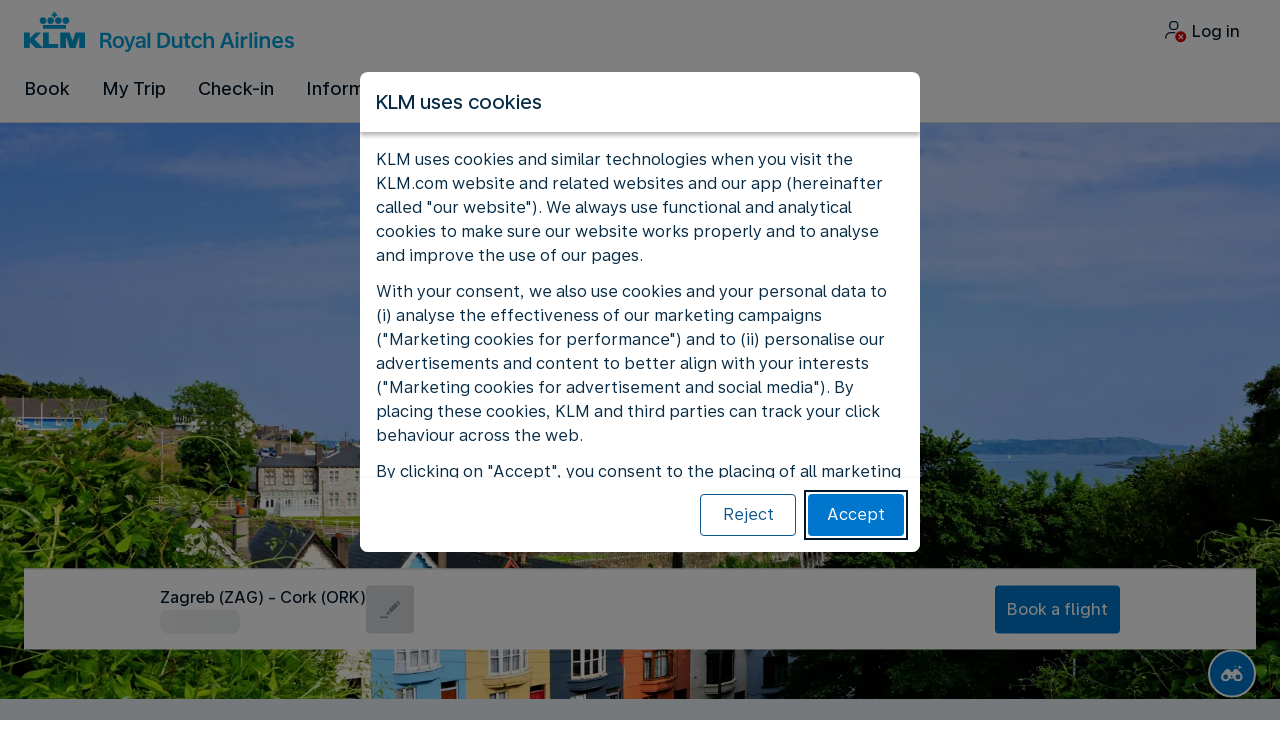

--- FILE ---
content_type: text/plain; charset=utf-8
request_url: https://rda00747.jscrambler.com/xafkdmenbti
body_size: 385
content:
[base64]

--- FILE ---
content_type: application/javascript
request_url: https://www.klm.hr/chunk-XLGBPHIE.js
body_size: -136
content:
import{ya as e}from"./chunk-J4PLJOA2.js";var c=(()=>{let t=class t{constructor(){this.breadcrumbsAriaLabel="Breadcrumbs"}};t.\u0275fac=function(o){return new(o||t)},t.\u0275prov=e({token:t,factory:t.\u0275fac,providedIn:"root"});let r=t;return r})();export{c as a};


--- FILE ---
content_type: image/svg+xml
request_url: https://www-can.static-kl.com/assets/components/43.1.0/kl/logo/brand-logo.svg
body_size: 43
content:
<svg xmlns="http://www.w3.org/2000/svg" viewBox="0 0 306.3 204.5"><path fill="#0095db" d="M150 52.7h6.4v-6.4h6.4v-6.4h-6.4v-6.4H150v6.4h-6.4v6.4h6.4zm41.4-1.6c-6.2 0-11.2 5-11.2 11.2s5 11.2 11.2 11.2 11.2-5 11.2-11.2-5-11.2-11.2-11.2m-76.5 38.4h76.5V76.7h-76.5zm11.2-27.2c0-6.2-5-11.2-11.1-11.2-6.2 0-11.2 5-11.2 11.2s5 11.2 11.2 11.2c6.1 0 11.1-5 11.1-11.2m28.7 0c0 6.2 5 11.2 11.2 11.2s11.1-5 11.1-11.2-5-11.2-11.1-11.2c-6.2 0-11.2 5-11.2 11.2m-14.4 11.2c6.1 0 11.2-5 11.2-11.2s-5-11.2-11.2-11.2-11.2 5-11.2 11.2c.1 6.2 5 11.2 11.2 11.2m82.9 28.8-9.6 28.8-9.6-28.8h-31.9v51.1h19.1V115l12.8 38.3h19.1l12.7-38.3v38.3H255v-51.1h-31.7zm-89.3 0h-19.1v51.1h51v-12.9H134zm-25.5 0H89.4l-19.2 19.2v-19.2H51.1v51.1h19.1v-19.2l19.2 19.2h25.5l-28.7-28.8z"/></svg>